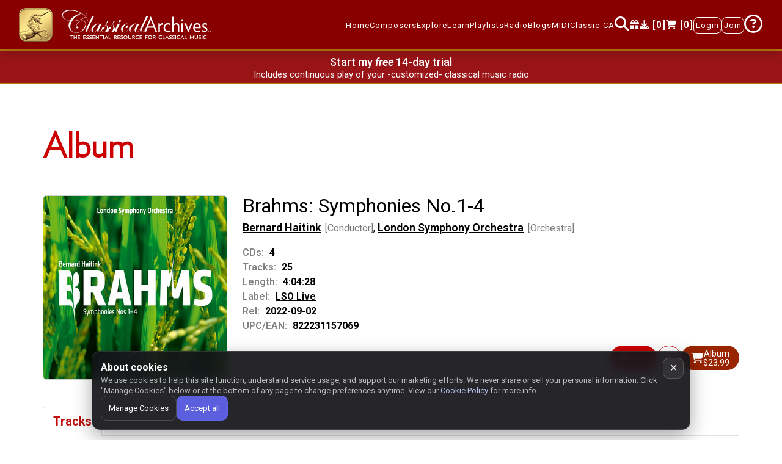

--- FILE ---
content_type: text/javascript
request_url: https://www.classicalarchives.com/newca/asset/js/services.js?r=f6bb42f
body_size: 15186
content:
app.service("indexService", function ($http, $httpParamSerializerJQLike) {
    this.getalbuminfo = function (albumId) {
        return $http.get("/api/perf_list_album.json?a_id=" + encodeURIComponent(albumId)).then(function (data) {
            return data;
        });
    };
    this.getWorkInfo = function (work_id) {
        return $http.get("/api/perf_list_work.json?work_id=" + encodeURIComponent(work_id)).then(function (data) {
            return data;
        });
    };
    this.getMustKnowComps = function () {
        return $http.get("/api/mustknow_composers.json").then(function (data) {
            return data;
        });
    };
    this.getMustKnowWorks = function () {
        return $http.get("/api/mustknow_works.json").then(function (data) {
            return data;
        });
    };
    this.newReleases = function () {
        return $http.get("/api/new_releases.json").then(function (data) {
            return data;
        });
    };
    this.newReleasesForHome = function () {
        return $http.get("/api/featured_new_releases.json").then(function (data) {
            return data;
        });
    };
    this.getLoginService = function (data) {
        return $http({
            url: "/api/login.json",
            method: "POST",
            headers: { "Content-Type": "application/x-www-form-urlencoded" },
            data: $httpParamSerializerJQLike(data),
        }).then(function (data) {
            return data;
        });
    };
    this.getUserInfo = function () {
        return $http.post("/ajax/core.json").then(function (data) {
            return data;
        });
    };
    this.getLogoutService = function () {
        return $http.get("/api/logout.json").then(function (data) {
            return data;
        });
    };
    this.getFeaPlayList = function () {
        return $http.get("/api/featured_playlists.json").then(function (data) {
            return data;
        });
    };
    this.getMemberPlaylists = function (member_alias) {
        return $http.get("/api/member_playlists.json?alias=" + encodeURIComponent(member_alias)).then(function (data) {
            return data;
        });
    };
    this.getMyPlaylists = function () {
        return $http.get("/api/my_playlists.json").then(function (data) {
            return data;
        });
    };
    this.creatememberalias = function (member_alias) {
        return $http.get("/api/set_alias.json?alias=" + encodeURIComponent(member_alias)).then(function (data) {
            return data;
        });
    };
    // this.viewplaylistdetails = function(){
    //     return $http.get("/api/playlist_list_items.json?public_playlist_id="+public_playlist_id)
    //         .then(function(data){
    //             return data;
    //         });
    // }
    this.viewplaylistdetails = function (aliasname, playlist_dtl_id, share_token) {
        return $http.get("/api/playlist_list_items.json?member_alias=" + encodeURIComponent(aliasname) + "&public_playlist_id=" + encodeURIComponent(playlist_dtl_id) + (share_token != undefined ? "&share_token=" + encodeURIComponent(share_token) : "")).then(function (data) {
            return data;
        });
    };
    // /api/playlist_update_items.json?public_playlist_id=688&item_list=3291
    this.updateplaylistdetails = function (playlist_dtl_id, id_list) {
        return $http.get("/api/playlist_update_items.json?public_playlist_id=" + encodeURIComponent(playlist_dtl_id) + "&item_list=" + encodeURIComponent(id_list)).then(function (data) {
            return data;
        });
    };
    // /api/playlist_list_items.json?member_alias=Naxos&public_playlist_id=57
    // /api/playlist_list_items.json?public_playlist_id="+public_playlist_id
    this.updatemyplaylisttitle = function (playlist_dtl_id, titlemodel) {
        return $http.get("/api/playlist_update_info.json?public_playlist_id=" + encodeURIComponent(playlist_dtl_id) + "&title=" + encodeURIComponent(titlemodel)).then(function (data) {
            return data;
        });
    };
    this.updatemyplaylistdescrp = function (playlist_dtl_id, descmodel) {
        return $http.get("/api/playlist_update_info.json?public_playlist_id=" + encodeURIComponent(playlist_dtl_id) + "&description=" + encodeURIComponent(descmodel)).then(function (data) {
            return data;
        });
    };
    this.deleteplaylistitems = function (playlist_dtl_id, item_id) {
        return $http.get("/api/playlist_delete_item.json?public_playlist_id=" + encodeURIComponent(playlist_dtl_id) + "&item_id=" + encodeURIComponent(item_id)).then(function (data) {
            return data;
        });
    };
    this.playlist_replace_item = function (action, playlist_dtl_id, item_id, kt, kv) {
        if (action == "find") {
            return $http.get("/api/playlist_replace_item.json?action=" + encodeURIComponent(action) + "&public_playlist_id=" + encodeURIComponent(playlist_dtl_id) + "&item_id=" + encodeURIComponent(item_id)).then(function (data) {
                return data;
            });
        } else if (action == "repl") {
            return $http.get("/api/playlist_replace_item.json?action=" + encodeURIComponent(action) + "&public_playlist_id=" + encodeURIComponent(playlist_dtl_id) + "&item_id=" + encodeURIComponent(item_id) + "&kt=" + encodeURIComponent(kt) + "&kv=" + encodeURIComponent(kv)).then(function (data) {
                return data;
            });
        }
    };
    // /api/playlist_delete_item.json?public_playlist_id=688&item_id=3291
    this.getSiteCounts = function () {
        return $http.get("/api/site_counts.json").then(function (data) {
            return data;
        });
    };
    this.playlist_create = function (name) {
        return $http.get("/api/playlist_create.json?title=" + encodeURIComponent(name)).then(function (data) {
            return data;
        });
    };
    this.share_playlist = function (data) {
        return $http({
            url: "/api/playlist_send.json",
            method: "POST",
            headers: { "Content-Type": "application/x-www-form-urlencoded" },
            data: $httpParamSerializerJQLike(data),
        }).then(function (data) {
            return data;
        });
    };
    this.getCartInfo = function (id) {
        return $http.get("/ajax/cart.json").then(function (data) {
            return data;
        });
    };
    this.modifyCart = function (action, type, id) {
        return $http.get("/ajax/cart.json?action=" + encodeURIComponent(action) + "&type=" + encodeURIComponent(type) + "&id=" + encodeURIComponent(id)).then(function (data) {
            return data;
        });
    };
    this.emptyCart = function () {
        return $http.get("/ajax/cart.json?action=empty").then(function (data) {
            return data;
        });
    };
    this.getSearchAll = function (term) {
        return $http.get("/api/search_all.json?q=" + encodeURIComponent(term)).then(function (data) {
            return data;
        });
    };
    this.getCompInfobyNameSe = function (term) {
        return $http.get("/api/search_comp_a.json?search=" + encodeURIComponent(term)).then(function (data) {
            return data;
        });
    };
    this.getSearchComp = function (obj) {
        return $http.get("/api/search_comp_c.json?prd=" + encodeURIComponent(obj.prd) + "&nat=" + encodeURIComponent(obj.nat) + "&gdr=" + encodeURIComponent(obj.gdr)).then(function (data) {
            return data;
        });
    };
    this.getPerfInfobyNameSe = function (term) {
        return $http.get("/api/search_perf_a.json?search=" + encodeURIComponent(term)).then(function (data) {
            return data;
        });
    };
    this.getLabelQuickSearch = function (term) {
        return $http.get("/api/search_label_a.json?search=" + encodeURIComponent(term)).then(function (data) {
            return data;
        });
    };
    this.getSearchWork = function (obj) {
        return $http.get("/api/search_works_c.json?prd=" + encodeURIComponent(obj.prd) + "&gnr=" + encodeURIComponent(obj.gnr) + "&ins=" + encodeURIComponent(obj.ins) + "&q=" + encodeURIComponent(obj.q) + "&dur1=" + encodeURIComponent(obj.dur1) + "&dur2=" + encodeURIComponent(obj.dur2)).then(function (data) {
            return data;
        });
    };
    this.getSearchRecs = function (obj) {
        return $http.get("/api/search_recs.json?q=" + encodeURIComponent(obj.q) + "&work_id=" + encodeURIComponent(obj.work_id) + "&dur1=" + encodeURIComponent(obj.dur1) + "&dur2=" + encodeURIComponent(obj.dur2)).then(function (data) {
            return data;
        });
    };
    this.advanceSearh = function () {
        return $http.get("/api/search_advanced_data.json").then(function (data) {
            return data;
        });
    };
    this.addItemToPlaylist = function (item_type, item_id, public_playlist_id) {
        return $http
            .get("/api/playlist_add_item.json?item_type=" + encodeURIComponent(item_type) + "&item_id=" + encodeURIComponent(item_id) + "&public_playlist_id=" + encodeURIComponent(public_playlist_id))
            .then(function (data) {
                return data;
            });
    };
    this.deletePlaylist = function (public_playlist_id) {
        return $http.get("/api/playlist_delete.json?public_playlist_id=" + encodeURIComponent(public_playlist_id)).then(function (data) {
            return data;
        });
    };
    this.getComposerPage = function (compId) {
        return $http.get("/api/composer_page.json?composer_id=" + encodeURIComponent(compId)).then(function (data) {
            return data;
        });
    };
    this.notableCompService = function () {
        return $http.get("/api/composer_list_notable.json").then(function (data) {
            return data;
        });
    };
    this.labelsList = function () {
        return $http.get("/api/labels_list.json").then(function (data) {
            return data;
        });
    };
    this.labelAlbum = function (label_id) {
        return $http.get("/api/album_list_label.json?label_id=" + encodeURIComponent(label_id)).then(function (data) {
            return data;
        });
    };
    this.allCompService = function (CompLetter) {
        return $http.get("/api/composer_list_all.json?letter=" + encodeURIComponent(CompLetter)).then(function (data) {
            return data;
        });
    };
    this.performersService = function (letter) {
        return $http.get("/api/performer_list.json?letter=" + encodeURIComponent(letter)).then(function (data) {
            return data;
        });
    };
    this.getPerformerService = function (performerId) {
        return $http.get("/api/perf_list_performer.json?performer_id=" + encodeURIComponent(performerId)).then(function (data) {
            return data;
        });
    };
    this.getcontactprepare = function (data) {
        return $http.get("/api/feedback.json?action=" + encodeURIComponent(data.action)).then(function (data) {
            return data;
        });
    };
    this.getcontactfeedback = function (data) {
        return $http({
            url: "/api/feedback.json",
            method: "POST",
            headers: { "Content-Type": "application/x-www-form-urlencoded" },
            data: $httpParamSerializerJQLike(data),
        }).then(function (data) {
            return data;
        });
    };
    this.getAlbumPlayer = function (keyType, keyValue) {
        return $http.get("/ajax/m.html?kt=" + encodeURIComponent(keyType) + "&kv=" + encodeURIComponent(keyValue)).then(function (data) {
            return data;
        });
    };
    this.favoritesService = function (data) {
        return $http({
            url: "/api/favorites.json",
            method: "POST",
            headers: { "Content-Type": "application/x-www-form-urlencoded" },
            data: $httpParamSerializerJQLike(data),
        }).then(function (data) {
            return data;
        });
    };
    this.getUserInfoService = function (action) {
        return $http({
            url: "/api/youraccount.json",
            method: "POST",
            headers: { "Content-Type": "application/x-www-form-urlencoded" },
            data: $httpParamSerializerJQLike({ action: action }),
        }).then(function (data) {
            return data;
        });
    };
    this.updateemailservice = function (newemail, currentpassword) {
        return $http({
            url: "/api/youraccount.json",
            method: "POST",
            headers: { "Content-Type": "application/x-www-form-urlencoded" },
            data: $httpParamSerializerJQLike({
                action: "update-email",
                password_current: currentpassword,
                email_new: newemail,
            }),
        }).then(function (data) {
            return data;
        });
    };
    this.updatepassservice = function (currentpassword, newpassword, verifypassword) {
        return $http({
            url: "/api/youraccount.json",
            method: "POST",
            headers: { "Content-Type": "application/x-www-form-urlencoded" },
            data: $httpParamSerializerJQLike({
                action: "update-password",
                password_current: currentpassword,
                password_new: newpassword,
                password_confirm: verifypassword,
            }),
        }).then(function (data) {
            return data;
        });
    };
    this.updateFLMService = function (paramname, paramvalue) {
        return $http({
            url: "/api/youraccount.json",
            method: "POST",
            headers: { "Content-Type": "application/x-www-form-urlencoded" },
            data: $httpParamSerializerJQLike({
                action: "update-param",
                param_name: paramname,
                param_value: paramvalue,
            }),
        }).then(function (data) {
            return data;
        });
    };
    this.setupbillingservice = function (data) {
        return $http({
            url: "/api/youraccount.json",
            method: "POST",
            headers: { "Content-Type": "application/x-www-form-urlencoded" },
            data: $httpParamSerializerJQLike(data),
        }).then(function (data) {
            return data;
        });
    };
    this.signupService = function (data) {
        return $http({
            url: "/api/signup.json",
            method: "POST",
            headers: { "Content-Type": "application/x-www-form-urlencoded" },
            data: $httpParamSerializerJQLike(data),
        }).then(function (data) {
            return data;
        });
    };
    this.cartService = function (data) {
        return $http({
            url: "/api/shoppingcart.json",
            method: "POST",
            headers: { "Content-Type": "application/x-www-form-urlencoded" },
            data: $httpParamSerializerJQLike(data),
        }).then(function (data) {
            return data;
        });
    };
    this.resetPassword = function (data) {
        return $http({
            url: "/api/reset_password.json",
            method: "POST",
            headers: { "Content-Type": "application/x-www-form-urlencoded" },
            data: $httpParamSerializerJQLike(data),
        }).then(function (data) {
            return data;
        });
    };
    this.periodPages = function (type) {
        return $http.get("/api/featured_page.json?page_name=" + encodeURIComponent(type)).then(function (data) {
            return data;
        });
    };
});
